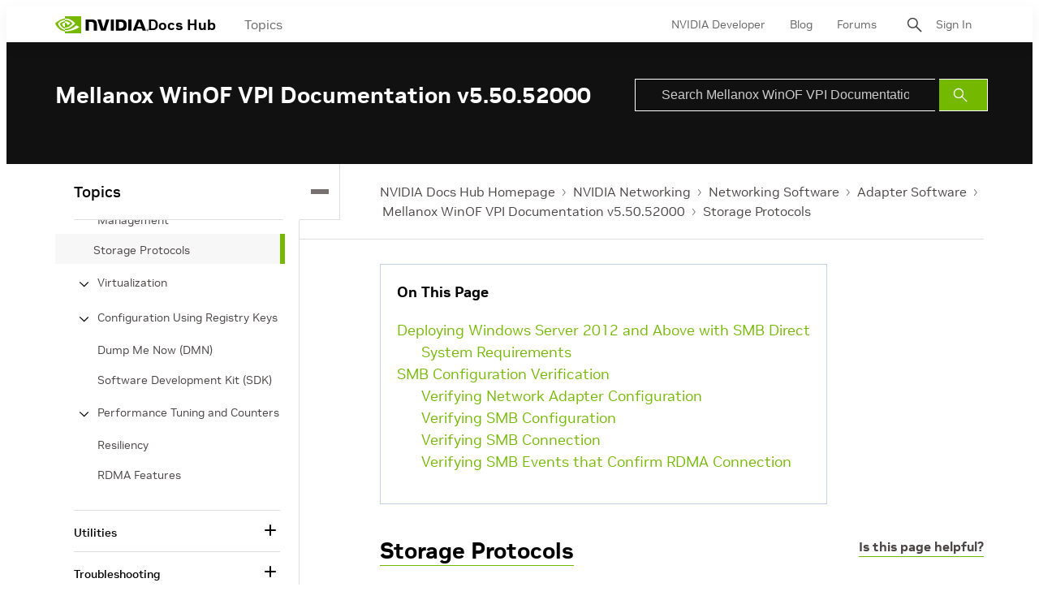

--- FILE ---
content_type: application/x-javascript;charset=utf-8
request_url: https://smetrics.nvidia.com/id?d_visid_ver=5.5.0&d_fieldgroup=A&mcorgid=F207D74D549850760A4C98C6%40AdobeOrg&mid=22212777774995715582708610010571114520&ts=1768709721241
body_size: -42
content:
{"mid":"22212777774995715582708610010571114520"}